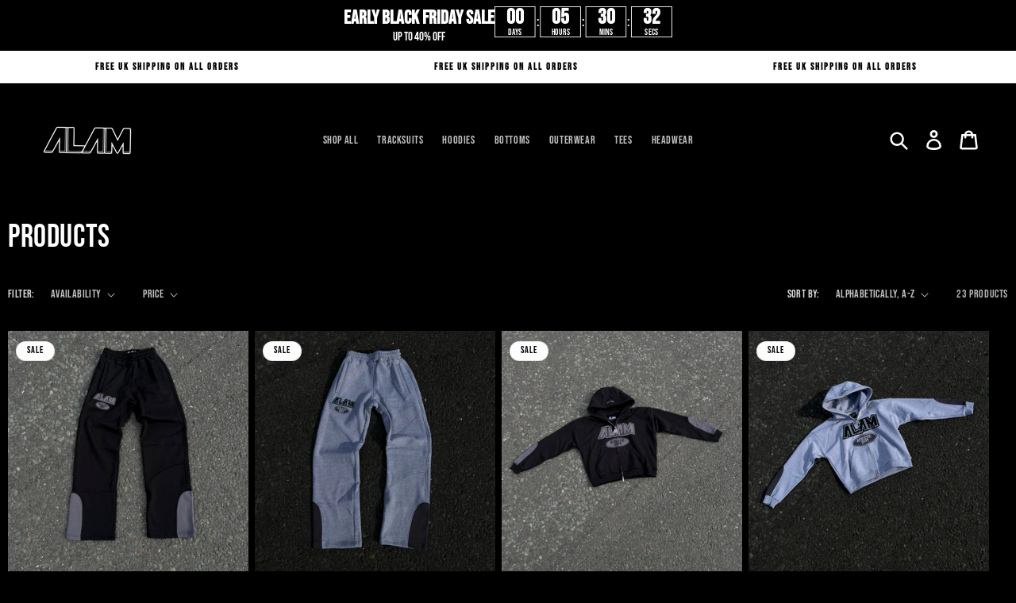

--- FILE ---
content_type: application/x-javascript; charset=utf-8
request_url: https://bundler.nice-team.net/app/shop/status/alamlondon.myshopify.com.js?1764268100
body_size: -183
content:
var bundler_settings_updated='1763584823';